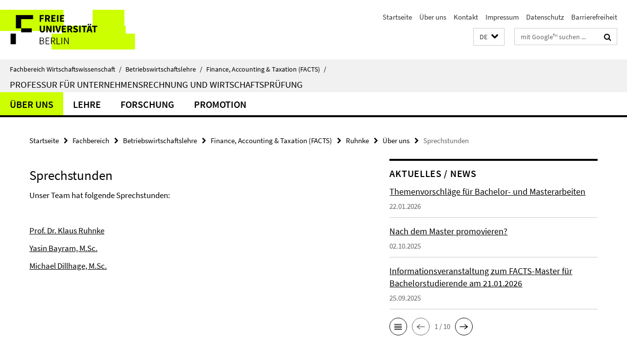

--- FILE ---
content_type: text/html; charset=utf-8
request_url: https://www.wiwiss.fu-berlin.de/fachbereich/bwl/pruefungs-steuerlehre/ruhnke/Team/Sprechstunden/index.html
body_size: 7079
content:
<!DOCTYPE html><!-- rendered 2026-01-31 04:57:15 (UTC) --><html class="ltr" lang="de"><head><title>Sprechstunden • Ruhnke • Fachbereich Wirtschaftswissenschaft</title><!-- BEGIN Fragment default/26011920/views/head_meta/18290164/1721722187?062738:1823 -->
<meta charset="utf-8" /><meta content="IE=edge" http-equiv="X-UA-Compatible" /><meta content="width=device-width, initial-scale=1.0" name="viewport" /><meta content="authenticity_token" name="csrf-param" />
<meta content="1S46e6+mKr1+47cP3zKOIoOcHPrADBRTGENhdjSIudM=" name="csrf-token" /><meta content="Sprechstunden" property="og:title" /><meta content="website" property="og:type" /><meta content="https://www.wiwiss.fu-berlin.de/fachbereich/bwl/pruefungs-steuerlehre/ruhnke/Team/Sprechstunden/index.html" property="og:url" /><!-- BEGIN Fragment default/26011920/views/open_graph_image/18166703/1768990375?102356:20011 -->
<!-- END Fragment default/26011920/views/open_graph_image/18166703/1768990375?102356:20011 -->
<meta content="index,follow" name="robots" /><meta content="2007-09-13" name="dc.date" /><meta content="Sprechstunden" name="dc.name" /><meta content="DE-BE" name="geo.region" /><meta content="Berlin" name="geo.placename" /><meta content="52.448131;13.286102" name="geo.position" /><link href="https://www.wiwiss.fu-berlin.de/fachbereich/bwl/pruefungs-steuerlehre/ruhnke/Team/Sprechstunden/index.html" rel="canonical" /><!-- BEGIN Fragment default/26011920/views/favicon/18166703/1768990375?111912:72019 -->
<link href="/assets/default2/favicon-12a6f1b0e53f527326498a6bfd4c3abd.ico" rel="shortcut icon" /><!-- END Fragment default/26011920/views/favicon/18166703/1768990375?111912:72019 -->
<!-- BEGIN Fragment default/26011920/head/rss/false/18166703/1768990375?060206:22003 -->
<!-- END Fragment default/26011920/head/rss/false/18166703/1768990375?060206:22003 -->
<!-- END Fragment default/26011920/views/head_meta/18290164/1721722187?062738:1823 -->
<!-- BEGIN Fragment default/26011920/head/assets/18166703/1768990375/?111422:86400 -->
<link href="/assets/default2/default_application-part-1-841e7928a8.css" media="all" rel="stylesheet" type="text/css" /><link href="/assets/default2/default_application-part-2-168016bf56.css" media="all" rel="stylesheet" type="text/css" /><script src="/assets/default2/application-781670a880dd5cd1754f30fcf22929cb.js" type="text/javascript"></script><!--[if lt IE 9]><script src="/assets/default2/html5shiv-d11feba7bd03bd542f45c2943ca21fed.js" type="text/javascript"></script><script src="/assets/default2/respond.min-31225ade11a162d40577719d9a33d3ee.js" type="text/javascript"></script><![endif]--><meta content="Rails Connector for Infopark CMS Fiona by Infopark AG (www.infopark.de); Version 6.8.2.36.82613853" name="generator" /><!-- END Fragment default/26011920/head/assets/18166703/1768990375/?111422:86400 -->
</head><body class="site-ruhnke layout-size-L"><div class="debug page" data-current-path="/fachbereich/bwl/pruefungs-steuerlehre/ruhnke/Team/Sprechstunden/"><a class="sr-only" href="#content">Springe direkt zu Inhalt </a><div class="horizontal-bg-container-header nocontent"><div class="container container-header"><header><!-- BEGIN Fragment default/26011920/header-part-1/18278612/1724842472/?061608:86400 -->
<a accesskey="O" id="seitenanfang"></a><a accesskey="H" href="https://www.fu-berlin.de/" hreflang="" id="fu-logo-link" title="Zur Startseite der Freien Universität Berlin"><svg id="fu-logo" version="1.1" viewBox="0 0 775 187.5" x="0" y="0"><defs><g id="fu-logo-elements"><g><polygon points="75 25 156.3 25 156.3 43.8 100 43.8 100 87.5 75 87.5 75 25"></polygon><polygon points="100 87.5 150 87.5 150 106.3 100 106.3 100 87.5"></polygon><polygon points="50 112.5 75 112.5 75 162.5 50 162.5 50 112.5"></polygon></g><g><path d="M187.5,25h19.7v5.9h-12.7v7.2h10.8v5.9h-10.8v12.2h-7.1V25z"></path><path d="M237.7,56.3l-7.1-12.5c3.3-1.5,5.6-4.4,5.6-9c0-7.4-5.4-9.7-12.1-9.7h-11.3v31.3h7.1V45h3.9l6,11.2H237.7z M219.9,30.6 h3.6c3.7,0,5.7,1,5.7,4.1c0,3.1-2,4.7-5.7,4.7h-3.6V30.6z"></path><path d="M242.5,25h19.6v5.9h-12.5v6.3h10.7v5.9h-10.7v7.2h13v5.9h-20.1V25z"></path><path d="M269,25h7.1v31.3H269V25z"></path><path d="M283.2,25h19.6v5.9h-12.5v6.3h10.7v5.9h-10.7v7.2h13v5.9h-20.1V25z"></path></g><g><path d="M427.8,72.7c2,0,3.4-1.4,3.4-3.4c0-1.9-1.4-3.4-3.4-3.4c-2,0-3.4,1.4-3.4,3.4C424.4,71.3,425.8,72.7,427.8,72.7z"></path><path d="M417.2,72.7c2,0,3.4-1.4,3.4-3.4c0-1.9-1.4-3.4-3.4-3.4c-2,0-3.4,1.4-3.4,3.4C413.8,71.3,415.2,72.7,417.2,72.7z"></path><path d="M187.5,91.8V75h7.1v17.5c0,6.1,1.9,8.2,5.4,8.2c3.5,0,5.5-2.1,5.5-8.2V75h6.8v16.8c0,10.5-4.3,15.1-12.3,15.1 C191.9,106.9,187.5,102.3,187.5,91.8z"></path><path d="M218.8,75h7.2l8.2,15.5l3.1,6.9h0.2c-0.3-3.3-0.9-7.7-0.9-11.4V75h6.7v31.3h-7.2L228,90.7l-3.1-6.8h-0.2 c0.3,3.4,0.9,7.6,0.9,11.3v11.1h-6.7V75z"></path><path d="M250.4,75h7.1v31.3h-7.1V75z"></path><path d="M261,75h7.5l3.8,14.6c0.9,3.4,1.6,6.6,2.5,10h0.2c0.9-3.4,1.6-6.6,2.5-10l3.7-14.6h7.2l-9.4,31.3h-8.5L261,75z"></path><path d="M291.9,75h19.6V81h-12.5v6.3h10.7v5.9h-10.7v7.2h13v5.9h-20.1V75z"></path><path d="M342.8,106.3l-7.1-12.5c3.3-1.5,5.6-4.4,5.6-9c0-7.4-5.4-9.7-12.1-9.7H318v31.3h7.1V95.1h3.9l6,11.2H342.8z M325.1,80.7 h3.6c3.7,0,5.7,1,5.7,4.1c0,3.1-2,4.7-5.7,4.7h-3.6V80.7z"></path><path d="M344.9,102.4l4.1-4.8c2.2,1.9,5.1,3.3,7.7,3.3c2.9,0,4.4-1.2,4.4-3c0-2-1.8-2.6-4.5-3.7l-4.1-1.7c-3.2-1.3-6.3-4-6.3-8.5 c0-5.2,4.6-9.3,11.1-9.3c3.6,0,7.4,1.4,10.1,4.1l-3.6,4.5c-2.1-1.6-4-2.4-6.5-2.4c-2.4,0-4,1-4,2.8c0,1.9,2,2.6,4.8,3.7l4,1.6 c3.8,1.5,6.2,4.1,6.2,8.5c0,5.2-4.3,9.7-11.8,9.7C352.4,106.9,348.1,105.3,344.9,102.4z"></path><path d="M373.9,75h7.1v31.3h-7.1V75z"></path><path d="M394.4,81h-8.6V75H410V81h-8.6v25.3h-7.1V81z"></path><path d="M429.2,106.3h7.5L426.9,75h-8.5l-9.8,31.3h7.2l1.9-7.4h9.5L429.2,106.3z M419.2,93.4l0.8-2.9c0.9-3.1,1.7-6.8,2.5-10.1 h0.2c0.8,3.3,1.7,7,2.5,10.1l0.7,2.9H419.2z"></path><path d="M443.6,81h-8.6V75h24.3V81h-8.6v25.3h-7.1V81z"></path></g><g><path d="M187.5,131.2h8.9c6.3,0,10.6,2.2,10.6,7.6c0,3.2-1.7,5.8-4.7,6.8v0.2c3.9,0.7,6.5,3.2,6.5,7.5c0,6.1-4.7,9.1-11.7,9.1 h-9.6V131.2z M195.7,144.7c5.8,0,8.1-2.1,8.1-5.5c0-3.9-2.7-5.4-7.9-5.4h-5.1v10.9H195.7z M196.5,159.9c5.7,0,9.1-2.1,9.1-6.6 c0-4.1-3.3-6-9.1-6h-5.8v12.6H196.5z"></path><path d="M215.5,131.2h17.6v2.8h-14.4v10.6h12.1v2.8h-12.1v12.3h14.9v2.8h-18.1V131.2z"></path><path d="M261.5,162.5l-8.2-14c4.5-0.9,7.4-3.8,7.4-8.7c0-6.3-4.4-8.6-10.7-8.6h-9.4v31.3h3.3v-13.7h6l7.9,13.7H261.5z M243.8,133.9h5.6c5.1,0,8,1.6,8,5.9c0,4.3-2.8,6.3-8,6.3h-5.6V133.9z"></path><path d="M267.4,131.2h3.3v28.5h13.9v2.8h-17.2V131.2z"></path><path d="M290.3,131.2h3.3v31.3h-3.3V131.2z"></path><path d="M302.6,131.2h3.4l12,20.6l3.4,6.4h0.2c-0.2-3.1-0.4-6.4-0.4-9.6v-17.4h3.1v31.3H321l-12-20.6l-3.4-6.4h-0.2 c0.2,3.1,0.4,6.2,0.4,9.4v17.6h-3.1V131.2z"></path></g></g></defs><g id="fu-logo-rects"></g><use x="0" xlink:href="#fu-logo-elements" y="0"></use></svg></a><script>"use strict";var svgFLogoObj = document.getElementById("fu-logo");var rectsContainer = svgFLogoObj.getElementById("fu-logo-rects");var svgns = "http://www.w3.org/2000/svg";var xlinkns = "http://www.w3.org/1999/xlink";function createRect(xPos, yPos) {  var rectWidth = ["300", "200", "150"];  var rectHeight = ["75", "100", "150"];  var rectXOffset = ["0", "100", "50"];  var rectYOffset = ["0", "75", "150"];  var x = rectXOffset[getRandomIntInclusive(0, 2)];  var y = rectYOffset[getRandomIntInclusive(0, 2)];  if (xPos == "1") {    x = x;  }  if (xPos == "2") {    x = +x + 193.75;  }  if (xPos == "3") {    x = +x + 387.5;  }  if (xPos == "4") {    x = +x + 581.25;  }  if (yPos == "1") {    y = y;  }  if (yPos == "2") {    y = +y + 112.5;  }  var cssClasses = "rectangle";  var rectColor = "#CCFF00";  var style = "fill: ".concat(rectColor, ";");  var rect = document.createElementNS(svgns, "rect");  rect.setAttribute("x", x);  rect.setAttribute("y", y);  rect.setAttribute("width", rectWidth[getRandomIntInclusive(0, 2)]);  rect.setAttribute("height", rectHeight[getRandomIntInclusive(0, 2)]);  rect.setAttribute("class", cssClasses);  rect.setAttribute("style", style);  rectsContainer.appendChild(rect);}function getRandomIntInclusive(min, max) {  min = Math.ceil(min);  max = Math.floor(max);  return Math.floor(Math.random() * (max - min + 1)) + min;}function makeGrid() {  for (var i = 1; i < 17; i = i + 1) {    if (i == "1") {      createRect("1", "1");    }    if (i == "2") {      createRect("2", "1");    }    if (i == "3") {      createRect("3", "1");    }    if (i == "5") {      createRect("1", "2");    }    if (i == "6") {      createRect("2", "2");    }    if (i == "7") {      createRect("3", "2");    }    if (i == "8") {      createRect("4", "2");    }  }}makeGrid();</script><a accesskey="H" href="https://www.fu-berlin.de/" hreflang="" id="fu-label-link" title="Zur Startseite der Freien Universität Berlin"><div id="fu-label-wrapper"><svg id="fu-label" version="1.1" viewBox="0 0 50 50" x="0" y="0"><defs><g id="fu-label-elements"><rect height="50" id="fu-label-bg" width="50"></rect><g><polygon points="19.17 10.75 36.01 10.75 36.01 14.65 24.35 14.65 24.35 23.71 19.17 23.71 19.17 10.75"></polygon><polygon points="24.35 23.71 34.71 23.71 34.71 27.6 24.35 27.6 24.35 23.71"></polygon><polygon points="13.99 28.88 19.17 28.88 19.17 39.25 13.99 39.25 13.99 28.88"></polygon></g></g></defs><use x="0" xlink:href="#fu-label-elements" y="0"></use></svg></div><div id="fu-label-text">Freie Universität Berlin</div></a><h1 class="hide">Fachbereich Wirtschaftswissenschaft</h1><hr class="hide" /><h2 class="sr-only">Service-Navigation</h2><ul class="top-nav no-print"><li><a href="/index.html" rel="index" title="Zur Startseite von: Fachbereich Wirtschaftswissenschaft">Startseite</a></li><li><a href="/fachbereich/bwl/pruefungs-steuerlehre/ruhnke/Team/index.html" title="">Über uns</a></li><li><a href="/fachbereich/bwl/pruefungs-steuerlehre/ruhnke/Kontakt/index.html" title="">Kontakt</a></li><li><a href="/fachbereich/bwl/pruefungs-steuerlehre/impressum/index.html" title="Impressum gemäß § 5 Telemediengesetz (TMG)">Impressum</a></li><li><a href="https://www.fu-berlin.de/$REDIRECTS/datenschutz.html" title="">Datenschutz</a></li><li><a href="https://www.fu-berlin.de/$REDIRECTS/barrierefreiheit.html" title="">Barrierefreiheit</a></li></ul><!-- END Fragment default/26011920/header-part-1/18278612/1724842472/?061608:86400 -->
<a class="services-menu-icon no-print"><div class="icon-close icon-cds icon-cds-wrong" style="display: none;"></div><div class="icon-menu"><div class="dot"></div><div class="dot"></div><div class="dot"></div></div></a><div class="services-search-icon no-print"><div class="icon-close icon-cds icon-cds-wrong" style="display: none;"></div><div class="icon-search fa fa-search"></div></div><div class="services no-print"><!-- BEGIN Fragment default/26011920/header/languages/18278612/1724842472/?064636:4027 -->
<div class="services-language dropdown"><div aria-haspopup="listbox" aria-label="Sprache auswählen" class="services-dropdown-button btn btn-default" id="lang" role="button"><span aria-label="Deutsch">DE</span><div class="services-dropdown-button-icon"><div class="fa fa-chevron-down services-dropdown-button-icon-open"></div><div class="fa fa-chevron-up services-dropdown-button-icon-close"></div></div></div><ul class="dropdown-menu dropdown-menu-right" role="listbox" tabindex="-1"><li aria-disabled="true" aria-selected="true" class="disabled" role="option"><a href="#" lang="de" title="Diese Seite ist die Deutschsprachige Version">DE: Deutsch</a></li><li role="option"><a class="fub-language-version" data-locale="en" href="#" hreflang="en" lang="en" title="English version">EN: English</a></li></ul></div><!-- END Fragment default/26011920/header/languages/18278612/1724842472/?064636:4027 -->
<!-- BEGIN Fragment default/26011920/header-part-2/18278612/1724842472/?225310:86400 -->
<div class="services-search"><form action="/_search/index.html" class="fub-google-search-form" id="search-form" method="get" role="search"><input name="ie" type="hidden" value="UTF-8" /><label class="search-label" for="search-input">Suchbegriffe</label><input autocomplete="off" class="search-input" id="search-input" name="q" placeholder="mit Google™ suchen ..." title="Suchbegriff bitte hier eingeben" type="text" /><button class="search-button" id="search_button" title="mit Google™ suchen ..." type="submit"><i class="fa fa-search"></i></button></form><div class="search-privacy-link"><a href="http://www.fu-berlin.de/redaktion/impressum/datenschutzhinweise#faq_06_externe_suche" title="Hinweise zur Datenübertragung bei der Google™ Suche">Hinweise zur Datenübertragung bei der Google™ Suche</a></div></div><!-- END Fragment default/26011920/header-part-2/18278612/1724842472/?225310:86400 -->
</div></header></div></div><div class="horizontal-bg-container-identity nocontent"><div class="container container-identity"><div class="identity closed"><i class="identity-text-parent-icon-close fa fa-angle-up no-print"></i><i class="identity-text-parent-icon-open fa fa-angle-down no-print"></i><div class="identity-text-parent no-print"><a class="identity-text-parent-first" href="/index.html" rel="index" title="Zur Startseite von: ">Fachbereich Wirtschaftswissenschaft<span class="identity-text-separator">/</span></a><a class="identity-text-parent-second" href="/fachbereich/bwl/index.html" rel="" title="Zur Startseite von: ">Betriebswirtschaftslehre<span class="identity-text-separator">/</span></a><a class="identity-text-parent-third" href="/fachbereich/bwl/pruefungs-steuerlehre/index.html" rel="" title="Zur Startseite von: ">Finance, Accounting &amp; Taxation (FACTS)<span class="identity-text-separator">/</span></a></div><h2 class="identity-text-main"><a href="/fachbereich/bwl/pruefungs-steuerlehre/ruhnke/index.html" title="Zur Startseite von:  Professur für Unternehmensrechnung und Wirtschaftsprüfung">Professur für Unternehmensrechnung und Wirtschaftsprüfung</a></h2></div></div></div><!-- BEGIN Fragment default/26011920/navbar-wrapper-ajax/0/18278612/1724842472/?065715:3600 -->
<div class="navbar-wrapper cms-box-ajax-content" data-ajax-url="/fachbereich/bwl/pruefungs-steuerlehre/ruhnke/index.html?comp=navbar&amp;irq=1&amp;pm=0"><nav class="main-nav-container no-print" style=""><div class="container main-nav-container-inner"><div class="main-nav-scroll-buttons" style="display:none"><div id="main-nav-btn-scroll-left" role="button"><div class="fa fa-angle-left"></div></div><div id="main-nav-btn-scroll-right" role="button"><div class="fa fa-angle-right"></div></div></div><div class="main-nav-toggle"><span class="main-nav-toggle-text">Menü</span><span class="main-nav-toggle-icon"><span class="line"></span><span class="line"></span><span class="line"></span></span></div><ul class="main-nav level-1" id="fub-main-nav"><li class="main-nav-item level-1 has-children" data-index="0" data-menu-item-path="#" data-menu-shortened="0"><a class="main-nav-item-link level-1" href="#" title="loading...">Über uns</a><div class="icon-has-children"><div class="fa fa-angle-right"></div><div class="fa fa-angle-down"></div><div class="fa fa-angle-up"></div></div><div class="container main-nav-parent level-2" style="display:none"><p style="margin: 20px;">loading... </p></div></li><li class="main-nav-item level-1 has-children" data-index="1" data-menu-item-path="#" data-menu-shortened="0"><a class="main-nav-item-link level-1" href="#" title="loading...">Lehre</a><div class="icon-has-children"><div class="fa fa-angle-right"></div><div class="fa fa-angle-down"></div><div class="fa fa-angle-up"></div></div><div class="container main-nav-parent level-2" style="display:none"><p style="margin: 20px;">loading... </p></div></li><li class="main-nav-item level-1 has-children" data-index="2" data-menu-item-path="#" data-menu-shortened="0"><a class="main-nav-item-link level-1" href="#" title="loading...">Forschung</a><div class="icon-has-children"><div class="fa fa-angle-right"></div><div class="fa fa-angle-down"></div><div class="fa fa-angle-up"></div></div><div class="container main-nav-parent level-2" style="display:none"><p style="margin: 20px;">loading... </p></div></li><li class="main-nav-item level-1 has-children" data-index="3" data-menu-item-path="#" data-menu-shortened="0"><a class="main-nav-item-link level-1" href="#" title="loading...">Promotion</a><div class="icon-has-children"><div class="fa fa-angle-right"></div><div class="fa fa-angle-down"></div><div class="fa fa-angle-up"></div></div><div class="container main-nav-parent level-2" style="display:none"><p style="margin: 20px;">loading... </p></div></li></ul></div><div class="main-nav-flyout-global"><div class="container"></div><button id="main-nav-btn-flyout-close" type="button"><div id="main-nav-btn-flyout-close-container"><i class="fa fa-angle-up"></i></div></button></div></nav></div><script type="text/javascript">$(document).ready(function () { Luise.Navigation.init(); });</script><!-- END Fragment default/26011920/navbar-wrapper-ajax/0/18278612/1724842472/?065715:3600 -->
<div class="content-wrapper main horizontal-bg-container-main"><div class="container breadcrumbs-container nocontent"><div class="row"><div class="col-xs-12"><div class="box breadcrumbs no-print"><p class="hide">Pfadnavigation</p><ul class="fu-breadcrumb"><li><a href="/index.html">Startseite</a><i class="fa fa-chevron-right"></i></li><li><a href="/fachbereich/index.html">Fachbereich</a><i class="fa fa-chevron-right"></i></li><li><a href="/fachbereich/bwl/index.html">Betriebswirtschaftslehre</a><i class="fa fa-chevron-right"></i></li><li><a href="/fachbereich/bwl/pruefungs-steuerlehre/index.html">Finance, Accounting &amp; Taxation (FACTS)</a><i class="fa fa-chevron-right"></i></li><li><a href="/fachbereich/bwl/pruefungs-steuerlehre/ruhnke/index.html">Ruhnke</a><i class="fa fa-chevron-right"></i></li><li><a href="/fachbereich/bwl/pruefungs-steuerlehre/ruhnke/Team/index.html">Über uns</a><i class="fa fa-chevron-right"></i></li><li class="active">Sprechstunden</li></ul></div></div></div></div><div class="container"><div class="row"><main class="col-m-7 print-full-width"><!--skiplink anchor: content--><div class="fub-content fub-fu_basis_ordner"><a id="content"></a><div class="box box-standard-body box-standard-body-cms-7"><h1>Sprechstunden</h1><!-- BEGIN Fragment default/26011920/content_media/18290164/1721722187/18290164/1721722187/?060716:601 -->
<!-- END Fragment default/26011920/content_media/18290164/1721722187/18290164/1721722187/?060716:601 -->
<div class="editor-content hyphens"><p>Unser Team hat folgende Sprechstunden:</p>
<p> </p>
<p><a title="Ruhnke_Sprechstunde" href="/fachbereich/bwl/pruefungs-steuerlehre/ruhnke/Team/Sprechstunden/Ruhnke_Sprechstunde.html">Prof. Dr. Klaus Ruhnke</a></p>
<p><a href="/fachbereich/bwl/pruefungs-steuerlehre/ruhnke/Team/Sprechstunden/Bayram-Sprechstunde.html">Yasin Bayram, M.Sc.</a></p>
<p><a href="/fachbereich/bwl/pruefungs-steuerlehre/ruhnke/Team/Sprechstunden/Dillhage_Sprechstunde.html">Michael Dillhage, M.Sc.</a></p>
<p> </p>
<p> </p>
<p> </p>
<p> </p>
<p> </p>
<p> </p></div></div><noscript><div class="warning_box"><em class="mark-4">Für eine optimale Darstellung dieser Seite aktivieren Sie bitte JavaScript.</em></div></noscript></div></main><!-- BEGIN Fragment default/26011920/sidebar_subtree/18278612/1724842472/?062716:1801 -->
<aside class="col-m-5 sidebar-right no-print nocontent"><div class="row"><div class="col-l-11 col-l-offset-1"><div class="content-element"><!-- BEGIN Fragment default/26011920/news-box-outer/18278621/1583915571/?065715:3600 -->
<div class="box box-news-list-v1 box-border box-news-cms-5"><h3 class="box-news-list-v1-headline">Aktuelles / News</h3><div class="news cms-box-ajax-content" data-ajax-url="/fachbereich/bwl/pruefungs-steuerlehre/ruhnke/Aktuelles/index.html?irq=1&amp;page=1"><div class="spinner news" style="display: none; width: 16px; padding: 20px;"><img alt="spinner" src="/assets/default2/spinner-39a0a2170912fd2acf310826322141db.gif" /></div><noscript><em class="mark-4">Zur Anzeige dieser Inhalte wird JavaScript benötigt.</em><p><a href="/fachbereich/bwl/pruefungs-steuerlehre/ruhnke/Aktuelles/index.html" title="Aktuelles / News">Übersicht</a></p></noscript></div></div><!-- END Fragment default/26011920/news-box-outer/18278621/1583915571/?065715:3600 -->
</div></div></div></aside><!-- END Fragment default/26011920/sidebar_subtree/18278612/1724842472/?062716:1801 -->
</div></div></div><!-- BEGIN Fragment default/26011920/footer/banners/18278612/1724842472/?065715:3600 -->
<div class="container container-bottom-banner"><div class="box box-bottom-banner box-bottom-banner-cms-FACTS"><a href="http://www.wiwiss.fu-berlin.de/studium-lehre/master/facts/index.html" class="box-bottom-banner-link"><picture data-adaptive-with="500"><source data-screen-size='-' srcset='/fachbereich/bwl/pruefungs-steuerlehre/ruhnke/Dokumente/FACTS.gif?width=500 1x, /fachbereich/bwl/pruefungs-steuerlehre/ruhnke/Dokumente/FACTS.gif?width=1000 2x, /fachbereich/bwl/pruefungs-steuerlehre/ruhnke/Dokumente/FACTS.gif?width=2000 3x' ><img alt="dlof" class="figure-img" data-image-obj-id="18279669" src="/fachbereich/bwl/pruefungs-steuerlehre/ruhnke/Dokumente/FACTS.gif?width=500" /></picture></a></div><div class="box box-bottom-banner box-bottom-banner-cms-earnet_logo1"><a href="https://ear-net.org/" class="box-bottom-banner-link" target="_blank"><picture data-adaptive-with="500"><source data-screen-size='-' srcset='/fachbereich/bwl/pruefungs-steuerlehre/ruhnke/Dokumente/earnet_logo1.png?width=500 1x, /fachbereich/bwl/pruefungs-steuerlehre/ruhnke/Dokumente/earnet_logo1.png?width=1000 2x, /fachbereich/bwl/pruefungs-steuerlehre/ruhnke/Dokumente/earnet_logo1.png?width=2000 3x' ><img alt="EARNet" class="figure-img" data-image-obj-id="72635082" src="/fachbereich/bwl/pruefungs-steuerlehre/ruhnke/Dokumente/earnet_logo1.png?width=500" /></picture></a></div><div class="box box-bottom-banner box-bottom-banner-cms-Wirtschaftspruefung_Banner_2020"><a href="https://shop.schaeffer-poeschel.de/prod/wirtschaftspruefung-buch" class="box-bottom-banner-link" target="_blank"><picture data-adaptive-with="500"><source data-screen-size='-' srcset='/fachbereich/bwl/pruefungs-steuerlehre/ruhnke/Dokumente/Wirtschaftspruefung_Banner_2020.jpg?width=500 1x, /fachbereich/bwl/pruefungs-steuerlehre/ruhnke/Dokumente/Wirtschaftspruefung_Banner_2020.jpg?width=1000 2x, /fachbereich/bwl/pruefungs-steuerlehre/ruhnke/Dokumente/Wirtschaftspruefung_Banner_2020.jpg?width=2000 3x' ><img alt="Wirtschaftsprüfung_Banner_2020" class="figure-img" data-image-obj-id="110966266" src="/fachbereich/bwl/pruefungs-steuerlehre/ruhnke/Dokumente/Wirtschaftspruefung_Banner_2020.jpg?width=500" /></picture></a></div><div class="box box-bottom-banner box-bottom-banner-cms-wiwo"><a href="https://www.wiwo.de/" class="box-bottom-banner-link" target="_blank"><picture data-adaptive-with="500"><source data-screen-size='-' srcset='/fachbereich/bwl/pruefungs-steuerlehre/ruhnke/Dokumente/wiwo.jpg?width=500 1x, /fachbereich/bwl/pruefungs-steuerlehre/ruhnke/Dokumente/wiwo.jpg?width=1000 2x, /fachbereich/bwl/pruefungs-steuerlehre/ruhnke/Dokumente/wiwo.jpg?width=2000 3x' ><img alt="Wirtschaftswoche" class="figure-img" data-image-obj-id="18286803" src="/fachbereich/bwl/pruefungs-steuerlehre/ruhnke/Dokumente/wiwo.jpg?width=500" /></picture></a></div><div class="box box-bottom-banner box-bottom-banner-cms-BB_Banner110x157"><a href="http://online.ruw.de" class="box-bottom-banner-link" target="_blank"><picture data-adaptive-with="500"><source data-screen-size='-' srcset='/fachbereich/bwl/pruefungs-steuerlehre/ruhnke/Dokumente/BB_Banner110x157.gif?width=500 1x, /fachbereich/bwl/pruefungs-steuerlehre/ruhnke/Dokumente/BB_Banner110x157.gif?width=1000 2x, /fachbereich/bwl/pruefungs-steuerlehre/ruhnke/Dokumente/BB_Banner110x157.gif?width=2000 3x' ><img alt="BB_Banner110x157" class="figure-img" data-image-obj-id="18278872" src="/fachbereich/bwl/pruefungs-steuerlehre/ruhnke/Dokumente/BB_Banner110x157.gif?width=500" /></picture></a></div><div class="box box-bottom-banner box-bottom-banner-cms-M1Banner_Studenten"><a href="https://www.nwb.de/" class="box-bottom-banner-link" target="_blank"><picture data-adaptive-with="500"><source data-screen-size='-' srcset='/fachbereich/bwl/pruefungs-steuerlehre/ruhnke/Dokumente/M1Banner_Studenten.gif?width=500 1x, /fachbereich/bwl/pruefungs-steuerlehre/ruhnke/Dokumente/M1Banner_Studenten.gif?width=1000 2x, /fachbereich/bwl/pruefungs-steuerlehre/ruhnke/Dokumente/M1Banner_Studenten.gif?width=2000 3x' ><img alt="NWB" class="figure-img" data-image-obj-id="18285626" src="/fachbereich/bwl/pruefungs-steuerlehre/ruhnke/Dokumente/M1Banner_Studenten.gif?width=500" /></picture></a></div></div><!-- END Fragment default/26011920/footer/banners/18278612/1724842472/?065715:3600 -->
<div class="horizontal-bg-container-footer no-print nocontent"><footer><div class="container container-footer"><div class="row"><!-- BEGIN Fragment default/26011920/footer/col-1/18278612/1724842472/?065715:3600 -->
<div class="col-m-6 col-l-3"><div class="box"><h3 class="footer-section-headline">Weitere Informationen</h3><ul class="footer-section-list fa-ul"><li><a href="/fachbereich/bwl/pruefungs-steuerlehre/ruhnke/Links/Elze-Hilfe.html" target="_self"><i class="fa fa-li fa-chevron-right"></i>Elze-Hilfe</a></li><li><a href="/fachbereich/bwl/pruefungs-steuerlehre/ruhnke/Links/index.html" target="_self"><i class="fa fa-li fa-chevron-right"></i>Links</a></li><li><a href="/fachbereich/bwl/pruefungs-steuerlehre/ruhnke/Links/Bildquellen.html" target="_self"><i class="fa fa-li fa-chevron-right"></i>Bildquellen</a></li></ul></div></div><!-- END Fragment default/26011920/footer/col-1/18278612/1724842472/?065715:3600 -->
<!-- BEGIN Fragment default/26011920/footer/col-2/18278612/1724842472/?065715:3600 -->
<div class="col-m-6 col-l-3"><div class="box"><h3 class="footer-section-headline">Service-Navigation</h3><ul class="footer-section-list fa-ul"><li><a href="/index.html" rel="index" title="Zur Startseite von: Fachbereich Wirtschaftswissenschaft"><i class="fa fa-li fa-chevron-right"></i>Startseite</a></li><li><a href="/fachbereich/bwl/pruefungs-steuerlehre/ruhnke/Team/index.html" title=""><i class="fa fa-li fa-chevron-right"></i>Über uns</a></li><li><a href="/fachbereich/bwl/pruefungs-steuerlehre/ruhnke/Kontakt/index.html" title=""><i class="fa fa-li fa-chevron-right"></i>Kontakt</a></li><li><a href="/fachbereich/bwl/pruefungs-steuerlehre/impressum/index.html" title="Impressum gemäß § 5 Telemediengesetz (TMG)"><i class="fa fa-li fa-chevron-right"></i>Impressum</a></li><li><a href="https://www.fu-berlin.de/$REDIRECTS/datenschutz.html" title=""><i class="fa fa-li fa-chevron-right"></i>Datenschutz</a></li><li><a href="https://www.fu-berlin.de/$REDIRECTS/barrierefreiheit.html" title=""><i class="fa fa-li fa-chevron-right"></i>Barrierefreiheit</a></li></ul></div></div><!-- END Fragment default/26011920/footer/col-2/18278612/1724842472/?065715:3600 -->
<div class="clearfix visible-m"></div><div class="col-m-6 col-l-3"><div class="box"><h3 class="footer-section-headline">Diese Seite</h3><ul class="footer-section-list fa-ul"><li><a href="#" onclick="javascript:self.print();return false;" rel="alternate" role="button" title="Diese Seite drucken"><i class="fa fa-li fa-chevron-right"></i>Drucken</a></li><!-- BEGIN Fragment default/26011920/footer/col-4.rss/18278612/1724842472/?065715:3600 -->
<!-- END Fragment default/26011920/footer/col-4.rss/18278612/1724842472/?065715:3600 -->
<!-- BEGIN Fragment default/26011920/footer/col-4.languages/18278612/1724842472/?065715:3600 -->
<li><a class="fub-language-version" data-locale="de" href="/fachbereich/bwl/pruefungs-steuerlehre/ruhnke/index.html?irq=0&amp;next=en" hreflang="en" lang="en" title="English version"><i class="fa fa-li fa-chevron-right"></i>English</a></li><!-- END Fragment default/26011920/footer/col-4.languages/18278612/1724842472/?065715:3600 -->
</ul></div></div></div></div><div class="container container-seal"><div class="row"><div class="col-xs-12"><img alt="Siegel der Freien Universität Berlin" id="fu-seal" src="/assets/default2/fu-siegel-web-schwarz-684a4d11be3c3400d8906a344a77c9a4.png" /><div id="fu-seal-description">Das wissenschaftliche Ethos der Freien Universität Berlin wird seit ihrer Gründung im Dezember 1948 von drei Werten bestimmt: Wahrheit, Gerechtigkeit und Freiheit.</div></div></div></div></footer></div><script src="/assets/default2/henry-55a2f6b1df7f8729fca2d550689240e9.js" type="text/javascript"></script></div></body></html>

--- FILE ---
content_type: text/html; charset=utf-8
request_url: https://www.wiwiss.fu-berlin.de/fachbereich/bwl/pruefungs-steuerlehre/ruhnke/index.html?comp=navbar&irq=1&pm=0
body_size: 1337
content:
<!-- BEGIN Fragment default/26011920/navbar-wrapper/18278612/1724842472/?062717:1800 -->
<!-- BEGIN Fragment default/26011920/navbar/f53dd3996612bce4bf2ad5a1d20bd2a8a507fc7f/?035552:86400 -->
<nav class="main-nav-container no-print nocontent" style="display: none;"><div class="container main-nav-container-inner"><div class="main-nav-scroll-buttons" style="display:none"><div id="main-nav-btn-scroll-left" role="button"><div class="fa fa-angle-left"></div></div><div id="main-nav-btn-scroll-right" role="button"><div class="fa fa-angle-right"></div></div></div><div class="main-nav-toggle"><span class="main-nav-toggle-text">Menü</span><span class="main-nav-toggle-icon"><span class="line"></span><span class="line"></span><span class="line"></span></span></div><ul class="main-nav level-1" id="fub-main-nav"><li class="main-nav-item level-1 has-children" data-index="0" data-menu-item-path="/fachbereich/bwl/pruefungs-steuerlehre/ruhnke/Team" data-menu-shortened="0" id="main-nav-item-Team"><a class="main-nav-item-link level-1" href="/fachbereich/bwl/pruefungs-steuerlehre/ruhnke/Team/index.html">Über uns</a><div class="icon-has-children"><div class="fa fa-angle-right"></div><div class="fa fa-angle-down"></div><div class="fa fa-angle-up"></div></div><div class="container main-nav-parent level-2" style="display:none"><a class="main-nav-item-link level-1" href="/fachbereich/bwl/pruefungs-steuerlehre/ruhnke/Team/index.html"><span>Zur Übersichtsseite Über uns</span></a></div><ul class="main-nav level-2"><li class="main-nav-item level-2 has-children" data-menu-item-path="/fachbereich/bwl/pruefungs-steuerlehre/ruhnke/Team/Team"><a class="main-nav-item-link level-2" href="/fachbereich/bwl/pruefungs-steuerlehre/ruhnke/Team/Team/index.html">Team</a><div class="icon-has-children"><div class="fa fa-angle-right"></div><div class="fa fa-angle-down"></div><div class="fa fa-angle-up"></div></div><ul class="main-nav level-3"><li class="main-nav-item level-3 " data-menu-item-path="/fachbereich/bwl/pruefungs-steuerlehre/ruhnke/Team/Team/Professur"><a class="main-nav-item-link level-3" href="/fachbereich/bwl/pruefungs-steuerlehre/ruhnke/Team/Team/Professur/index.html">Professur</a></li><li class="main-nav-item level-3 " data-menu-item-path="/fachbereich/bwl/pruefungs-steuerlehre/ruhnke/Team/Team/Privatdozent"><a class="main-nav-item-link level-3" href="/fachbereich/bwl/pruefungs-steuerlehre/ruhnke/Team/Team/Privatdozent/index.html">Privatdozent</a></li><li class="main-nav-item level-3 " data-menu-item-path="/fachbereich/bwl/pruefungs-steuerlehre/ruhnke/Team/Team/Externe-Dozenten"><a class="main-nav-item-link level-3" href="/fachbereich/bwl/pruefungs-steuerlehre/ruhnke/Team/Team/Externe-Dozenten/index.html">Externe Dozenten</a></li><li class="main-nav-item level-3 " data-menu-item-path="/fachbereich/bwl/pruefungs-steuerlehre/ruhnke/Team/Team/Wissenschaftliche-Mitarbeiter"><a class="main-nav-item-link level-3" href="/fachbereich/bwl/pruefungs-steuerlehre/ruhnke/Team/Team/Wissenschaftliche-Mitarbeiter/index.html">Wissenschaftliche Mitarbeiter</a></li><li class="main-nav-item level-3 " data-menu-item-path="/fachbereich/bwl/pruefungs-steuerlehre/ruhnke/Team/Team/Sekretariat"><a class="main-nav-item-link level-3" href="/fachbereich/bwl/pruefungs-steuerlehre/ruhnke/Team/Team/Sekretariat/index.html">Sekretariat</a></li><li class="main-nav-item level-3 " data-menu-item-path="/fachbereich/bwl/pruefungs-steuerlehre/ruhnke/Team/Team/Studentische-Mitarbeiter"><a class="main-nav-item-link level-3" href="/fachbereich/bwl/pruefungs-steuerlehre/ruhnke/Team/Team/Studentische-Mitarbeiter/index.html">Studentische Mitarbeiter</a></li><li class="main-nav-item level-3 " data-menu-item-path="/fachbereich/bwl/pruefungs-steuerlehre/ruhnke/Team/Team/Externe-Doktoranden"><a class="main-nav-item-link level-3" href="/fachbereich/bwl/pruefungs-steuerlehre/ruhnke/Team/Team/Externe-Doktoranden/index.html">Doktoranden</a></li></ul></li><li class="main-nav-item level-2 " data-menu-item-path="/fachbereich/bwl/pruefungs-steuerlehre/ruhnke/Team/Sprechstunden"><a class="main-nav-item-link level-2" href="/fachbereich/bwl/pruefungs-steuerlehre/ruhnke/Team/Sprechstunden/index.html">Sprechstunden</a></li><li class="main-nav-item level-2 " data-menu-item-path="/fachbereich/bwl/pruefungs-steuerlehre/ruhnke/Team/Alumni"><a class="main-nav-item-link level-2" href="/fachbereich/bwl/pruefungs-steuerlehre/ruhnke/Team/Alumni/index.html">Ehemalige</a></li><li class="main-nav-item level-2 " data-menu-item-path="/fachbereich/bwl/pruefungs-steuerlehre/ruhnke/Team/Ueber_das_Institut"><a class="main-nav-item-link level-2" href="/fachbereich/bwl/pruefungs-steuerlehre/ruhnke/Team/Ueber_das_Institut/index.html">Über das Institut</a></li></ul></li><li class="main-nav-item level-1 has-children" data-index="1" data-menu-item-path="/fachbereich/bwl/pruefungs-steuerlehre/ruhnke/Lehre" data-menu-shortened="0" id="main-nav-item-Lehre"><a class="main-nav-item-link level-1" href="/fachbereich/bwl/pruefungs-steuerlehre/ruhnke/Lehre/index.html">Lehre</a><div class="icon-has-children"><div class="fa fa-angle-right"></div><div class="fa fa-angle-down"></div><div class="fa fa-angle-up"></div></div><div class="container main-nav-parent level-2" style="display:none"><a class="main-nav-item-link level-1" href="/fachbereich/bwl/pruefungs-steuerlehre/ruhnke/Lehre/index.html"><span>Zur Übersichtsseite Lehre</span></a></div><ul class="main-nav level-2"><li class="main-nav-item level-2 has-children" data-menu-item-path="/fachbereich/bwl/pruefungs-steuerlehre/ruhnke/Lehre/Bachelor_Studium"><a class="main-nav-item-link level-2" href="/fachbereich/bwl/pruefungs-steuerlehre/ruhnke/Lehre/Bachelor_Studium/index.html">Bachelor-Studium</a><div class="icon-has-children"><div class="fa fa-angle-right"></div><div class="fa fa-angle-down"></div><div class="fa fa-angle-up"></div></div><ul class="main-nav level-3"><li class="main-nav-item level-3 " data-menu-item-path="/fachbereich/bwl/pruefungs-steuerlehre/ruhnke/Lehre/Bachelor_Studium/Leitfaden-Bachelor"><a class="main-nav-item-link level-3" href="/fachbereich/bwl/pruefungs-steuerlehre/ruhnke/Lehre/Bachelor_Studium/Leitfaden-Bachelor/index.html">Leitfaden Bachelor</a></li><li class="main-nav-item level-3 " data-menu-item-path="/fachbereich/bwl/pruefungs-steuerlehre/ruhnke/Lehre/Bachelor_Studium/LV_Bachelor"><a class="main-nav-item-link level-3" href="/fachbereich/bwl/pruefungs-steuerlehre/ruhnke/Lehre/Bachelor_Studium/LV_Bachelor/index.html">Lehrveranstaltungen</a></li><li class="main-nav-item level-3 " data-menu-item-path="/fachbereich/bwl/pruefungs-steuerlehre/ruhnke/Lehre/Bachelor_Studium/Bachelor-Arbeit"><a class="main-nav-item-link level-3" href="/fachbereich/bwl/pruefungs-steuerlehre/ruhnke/Lehre/Bachelor_Studium/Bachelor-Arbeit/index.html">Bachelor-Arbeit</a></li></ul></li><li class="main-nav-item level-2 has-children" data-menu-item-path="/fachbereich/bwl/pruefungs-steuerlehre/ruhnke/Lehre/Master_Studium"><a class="main-nav-item-link level-2" href="/fachbereich/bwl/pruefungs-steuerlehre/ruhnke/Lehre/Master_Studium/index.html">Master-Studium</a><div class="icon-has-children"><div class="fa fa-angle-right"></div><div class="fa fa-angle-down"></div><div class="fa fa-angle-up"></div></div><ul class="main-nav level-3"><li class="main-nav-item level-3 " data-menu-item-path="/fachbereich/bwl/pruefungs-steuerlehre/ruhnke/Lehre/Master_Studium/FACTS_-_Master"><a class="main-nav-item-link level-3" href="/fachbereich/bwl/pruefungs-steuerlehre/ruhnke/Lehre/Master_Studium/FACTS_-_Master/index.html">FACTS - Master</a></li><li class="main-nav-item level-3 " data-menu-item-path="/fachbereich/bwl/pruefungs-steuerlehre/ruhnke/Lehre/Master_Studium/Hinweise-fuer-FACTS-Master-Studierende"><a class="main-nav-item-link level-3" href="/fachbereich/bwl/pruefungs-steuerlehre/ruhnke/Lehre/Master_Studium/Hinweise-fuer-FACTS-Master-Studierende/index.html">Hinweise für FACTS-Master-Studierende</a></li><li class="main-nav-item level-3 " data-menu-item-path="/fachbereich/bwl/pruefungs-steuerlehre/ruhnke/Lehre/Master_Studium/Lehrveranstaltungen"><a class="main-nav-item-link level-3" href="/fachbereich/bwl/pruefungs-steuerlehre/ruhnke/Lehre/Master_Studium/Lehrveranstaltungen/index.html">Lehrveranstaltungen</a></li><li class="main-nav-item level-3 " data-menu-item-path="/fachbereich/bwl/pruefungs-steuerlehre/ruhnke/Lehre/Master_Studium/Master-Arbeit"><a class="main-nav-item-link level-3" href="/fachbereich/bwl/pruefungs-steuerlehre/ruhnke/Lehre/Master_Studium/Master-Arbeit/index.html">Master-Arbeit</a></li></ul></li><li class="main-nav-item level-2 " data-menu-item-path="/fachbereich/bwl/pruefungs-steuerlehre/ruhnke/Lehre/ELIAS"><a class="main-nav-item-link level-2" href="/fachbereich/bwl/pruefungs-steuerlehre/ruhnke/Lehre/ELIAS/index.html">ELIAS</a></li><li class="main-nav-item level-2 " data-menu-item-path="/fachbereich/bwl/pruefungs-steuerlehre/ruhnke/Lehre/Links"><a class="main-nav-item-link level-2" href="/fachbereich/bwl/pruefungs-steuerlehre/ruhnke/Lehre/Links/index.html">Links</a></li></ul></li><li class="main-nav-item level-1" data-index="2" data-menu-item-path="/fachbereich/bwl/pruefungs-steuerlehre/ruhnke/Forschung" data-menu-shortened="0" id="main-nav-item-Forschung"><a class="main-nav-item-link level-1" href="/fachbereich/bwl/pruefungs-steuerlehre/ruhnke/Forschung/index.html">Forschung</a></li><li class="main-nav-item level-1" data-index="3" data-menu-item-path="/fachbereich/bwl/pruefungs-steuerlehre/ruhnke/Promotion" data-menu-shortened="0" id="main-nav-item-Promotion"><a class="main-nav-item-link level-1" href="/fachbereich/bwl/pruefungs-steuerlehre/ruhnke/Promotion/index.html">Promotion</a></li></ul></div><div class="main-nav-flyout-global"><div class="container"></div><button id="main-nav-btn-flyout-close" type="button"><div id="main-nav-btn-flyout-close-container"><i class="fa fa-angle-up"></i></div></button></div></nav><script type="text/javascript">$(document).ready(function () { Luise.Navigation.init(); });</script><!-- END Fragment default/26011920/navbar/f53dd3996612bce4bf2ad5a1d20bd2a8a507fc7f/?035552:86400 -->
<!-- END Fragment default/26011920/navbar-wrapper/18278612/1724842472/?062717:1800 -->


--- FILE ---
content_type: text/html; charset=utf-8
request_url: https://www.wiwiss.fu-berlin.de/fachbereich/bwl/pruefungs-steuerlehre/ruhnke/Aktuelles/index.html?irq=1&page=1
body_size: 746
content:
<!-- BEGIN Fragment default/26011920/news-box-wrapper/1/18278621/1583915571/?055910:113 -->
<!-- BEGIN Fragment default/26011920/news-box/1/b18c2b9d2c207b9f8595a8708c13b7201be5c12e/?065717:3600 -->
<a href="/fachbereich/bwl/pruefungs-steuerlehre/ruhnke/Aktuelles/Themenvorschlaege_Bachelor_Master.html"><div class="box-news-list-v1-element"><p class="box-news-list-v1-title"><span>Themenvorschläge für Bachelor- und Masterarbeiten</span></p><p class="box-news-list-v1-date">22.01.2026</p></div></a><a href="/fachbereich/bwl/pruefungs-steuerlehre/ruhnke/Aktuelles/Nach-dem-Master-promovieren_.html"><div class="box-news-list-v1-element"><p class="box-news-list-v1-title"><span>Nach dem Master promovieren?</span></p><p class="box-news-list-v1-date">02.10.2025</p></div></a><a href="/fachbereich/bwl/pruefungs-steuerlehre/ruhnke/Aktuelles/Infoveranstaltung-Master_2026.html"><div class="box-news-list-v1-element"><p class="box-news-list-v1-title"><span>Informationsveranstaltung zum FACTS-Master für Bachelorstudierende am 21.01.2026</span></p><p class="box-news-list-v1-date">25.09.2025</p></div></a><div class="cms-box-prev-next-nav box-news-list-v1-nav"><a class="cms-box-prev-next-nav-overview box-news-list-v1-nav-overview" href="/fachbereich/bwl/pruefungs-steuerlehre/ruhnke/Aktuelles/index.html" rel="contents" role="button" title="Übersicht Aktuelles / News"><span class="icon-cds icon-cds-overview"></span></a><span class="cms-box-prev-next-nav-arrow-prev disabled box-news-list-v1-nav-arrow-prev" title="zurück blättern"><span class="icon-cds icon-cds-arrow-prev disabled"></span></span><span class="cms-box-prev-next-nav-pagination box-news-list-v1-pagination" title="Seite 1 von insgesamt 10 Seiten"> 1 / 10 </span><span class="cms-box-prev-next-nav-arrow-next box-news-list-v1-nav-arrow-next" data-ajax-url="/fachbereich/bwl/pruefungs-steuerlehre/ruhnke/Aktuelles/index.html?irq=1&amp;page=2" onclick="Luise.AjaxBoxNavigation.onClick(event, this)" rel="next" role="button" title="weiter blättern"><span class="icon-cds icon-cds-arrow-next"></span></span></div><!-- END Fragment default/26011920/news-box/1/b18c2b9d2c207b9f8595a8708c13b7201be5c12e/?065717:3600 -->
<!-- END Fragment default/26011920/news-box-wrapper/1/18278621/1583915571/?055910:113 -->
